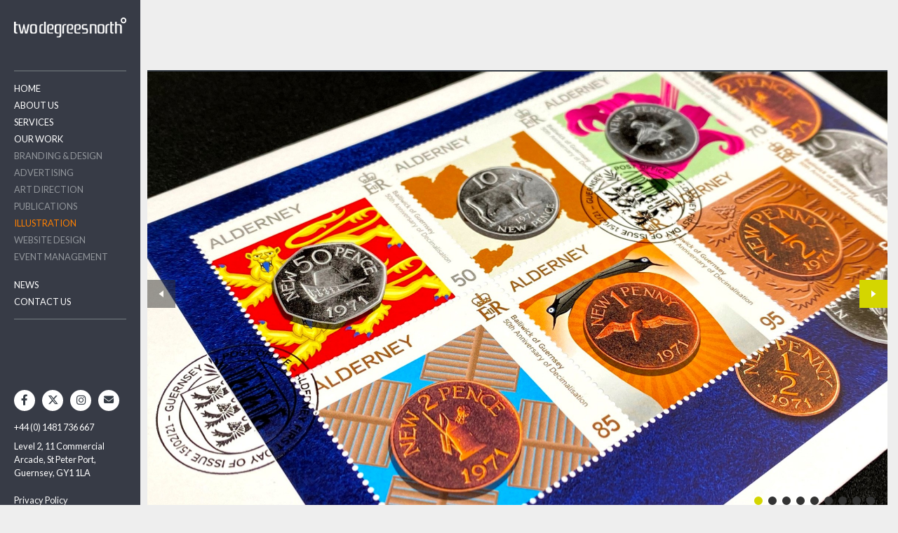

--- FILE ---
content_type: text/html; charset=utf-8
request_url: http://www.twodegreesnorth.co.uk/our-work/guernsey-post-alderney-stamps/
body_size: 4320
content:


<!DOCTYPE html>
<!--[if lt IE 7]> <html class="no-js ie6" lang="en"><![endif]-->
<!--[if IE 7]><html class="no-js ie7" lang="en"><![endif]-->
<!--[if IE 8]><html class="no-js ie8" lang="en"><![endif]-->
<!--[if IE 9]><html class="no-js ie9" lang="en"><![endif]-->
<!--[if gt IE 9]><!-->
<html class="no-js" lang="en">
<!--<![endif]-->
    <head>
        <meta charset="utf-8">
        <title>    Guernsey Post Alderney Stamps  :: Two Degrees North - Design + Advertising Guernsey    
</title>
        <meta name="description" content="Two Degrees North is a multi-disciplinary creative studio. Our work includes branding, identities, advertising, websites, art direction, copywriting, illustration, printed matter and event graphics. In fact there is very little we cannot turn our hand to. Enthusiasm, experience and skill enables us to provide effective and innovative design solutions, working closely with clients to create visual communication that works. It’s about hard work, understanding and attention to detail." />
        <meta name="keywords" content="Two, Degress, North, Guernsey, Creative, Studio, Branding, Advertising, Design, Websites, Copywriting, illustration, print, graphics" />
        <meta name="viewport" content="width=device-width,initial-scale=1.0">

        <meta property="og:image" content="//twodegreesnorth.co.uk/media/14635/3-team-pic-2022.jpg" />
        <meta property="og:title" content="    Guernsey Post Alderney Stamps  :: Two Degrees North - Design + Advertising Guernsey    
" />
        <meta property="og:site_name" content="TwoDegreesNorth.co.uk" />
        <meta property="og:description" content="" />
        <meta property="og:url" content="//www.twodegreesnorth.co.uk/our-work/guernsey-post-alderney-stamps/" />

        <meta name="author" content="Blix.co" />
        <meta name="copyright" content="Two Degrees North - Design + Advertising Guernsey" />
        <link rel="shortcut icon" type="image/ico" href="/favicon.ico" />
        <link href='//fonts.googleapis.com/css?family=Lato:300,400,700,300italic,400italic,700italic' rel='stylesheet' type='text/css'>
        <link rel="stylesheet" href="/css/TwoDN.css" />

        <link href="https://d3e85ikkjrhqme.cloudfront.net/v6-latest/css/all.min.css" rel="stylesheet" />


        <script src="/scripts/modernizr-2.8.2.min.js"></script>
        <script src="//ajax.googleapis.com/ajax/libs/jquery/1.11.1/jquery.min.js"></script>


    </head>

    <body>
        <h1 id="logo"><a href="/">Two Degrees North - Design &amp; Advertising Guernsey</a></h1>
        <div id="mobile-header">
            <a href="#" id="burger">menu</a>
        </div>
        <div id="LeftBar">
            

<nav id="nav">
    <ul>
        <li>
            <a href="/">Home</a>
        </li>
            <li>
                <a href="/about-us/">About Us</a>
            </li>
            <li>
                <a href="/services/">Services</a>
            </li>
            <li>
                <a href="/our-work/">Our Work</a>
                            <ul>
                                        <li><a href="/our-work/?type=branding" onmouseover="this.style.color = '#E00E80'"
           onmouseout="this.style.color = '#93979C'" style="color: #93979C" >Branding &amp; Design</a></li>
                                        <li><a href="/our-work/?type=advertising" onmouseover="this.style.color = '#D0DD00'"
           onmouseout="this.style.color = '#93979C'" style="color: #93979C" >Advertising</a></li>
                                        <li><a href="/our-work/?type=art" onmouseover="this.style.color = '#00BAB2'"
           onmouseout="this.style.color = '#93979C'" style="color: #93979C" >Art Direction</a></li>
                                        <li><a href="/our-work/?type=publications" onmouseover="this.style.color = '#FFCC00'"
           onmouseout="this.style.color = '#93979C'" style="color: #93979C" >Publications</a></li>
                                        <li><a href="/our-work/?type=illustration" style="color: #FF8000; " >Illustration</a></li>
                                        <li><a href="/our-work/?type=web" onmouseover="this.style.color = '#753BB9'"
           onmouseout="this.style.color = '#93979C'" style="color: #93979C" >Website Design</a></li>
                                        <li><a href="/our-work/?type=event-management" onmouseover="this.style.color = '#E00E80'"
           onmouseout="this.style.color = '#93979C'" style="color: #93979C" >Event Management</a></li>
                            </ul>                            
            </li>
            <li>
                <a href="/news/">News</a>
            </li>
            <li>
                <a href="/contact-us/">Contact Us</a>
            </li>
    </ul>
</nav>

            <div id="socialLinks" class="hide-in-mobile">
                    <a href="https://www.facebook.com/pages/Two-Degrees-North/124605820900398?fref=ts" id="facebook" target="_blank"><i class="fa-brands fa-facebook-f"></i></a>
                                    <a href="https://twitter.com/TwoDegreesNorth" id="twitter" target="_blank"><i class="fa-brands fa-x-twitter"></i></a>

                <a href="https://www.instagram.com/twodegreesnorthdesign/" id="instagram" target="_blank"><i class="fa-brands fa-instagram"></i></a>

                    <a href="mailto:info@twodegreesnorth.co.uk" id="email" target="_blank" style="font-size:1.1em;"><i class="fa-solid fa-envelope"></i></a>
            </div>
            <br class="cl" />
                <a id="tellyno" href="tel:+44@tellyno" class="tel hide-in-mobile">+44 (0) 1481 736 667</a>
                            <p id="address" class="hide-in-mobile">Level 2, 11 Commercial Arcade,
St Peter Port, Guernsey, GY1 1LA</p>
			<p  >
				<a style="padding-left: 20px;padding-right: 20px; color: #fff;" href="/media/13995/tdn-privacy-policy-may-2018.pdf" target="_blank">Privacy Policy</a>
				</p>

        </div>
        <div id="PageWrapper">
            
<div id="fb-root"></div>
<script>
(function (d, s, id) {
    var js, fjs = d.getElementsByTagName(s)[0];
    if (d.getElementById(id)) return;
    js = d.createElement(s); js.id = id;
    js.src = "//connect.facebook.net/en_US/all.js#xfbml=1";
    fjs.parentNode.insertBefore(js, fjs);
}(document, 'script', 'facebook-jssdk'));</script>





<div id="detailContainer" class="toppad74 type1051">
    <div id="sliderHolder">
        <a id="leftControl" class="leftControl" href="#"><img src="/images/leftControl.png" /></a>
        <a class="rightControl" id="rightControl" href="#"><img src="/images/rightControl.png" /></a>
        <div id="workContainer">
            <ul id="slider">
                    <li><img src="/images/loader.gif" class="loader" id="L.4411"><img alt="" class="slideImg" id="4411" /></li>
                    <li><img src="/images/loader.gif" class="loader" id="L.4412"><img alt="" class="slideImg" id="4412" /></li>
                    <li><img src="/images/loader.gif" class="loader" id="L.4416"><img alt="" class="slideImg" id="4416" /></li>
                    <li><img src="/images/loader.gif" class="loader" id="L.4415"><img alt="" class="slideImg" id="4415" /></li>
                    <li><img src="/images/loader.gif" class="loader" id="L.4418"><img alt="" class="slideImg" id="4418" /></li>
                    <li><img src="/images/loader.gif" class="loader" id="L.4417"><img alt="" class="slideImg" id="4417" /></li>
                    <li><img src="/images/loader.gif" class="loader" id="L.4414"><img alt="" class="slideImg" id="4414" /></li>
                    <li><img src="/images/loader.gif" class="loader" id="L.4419"><img alt="" class="slideImg" id="4419" /></li>
                    <li><img src="/images/loader.gif" class="loader" id="L.4413"><img alt="" class="slideImg" id="4413" /></li>
            </ul>

        </div>
    </div>
    <div id="controlContainer">
        <div id="innerControls">
            <div id="selectorBox">
                <div class="innerSelector">
                        <a href="#"></a>
                        <a href="#"></a>
                        <a href="#"></a>
                        <a href="#"></a>
                        <a href="#"></a>
                        <a href="#"></a>
                        <a href="#"></a>
                        <a href="#"></a>
                        <a href="#"></a>
                </div>
            </div>
        </div>

        <div class="fb-like projectLike" data-href="http://www.twodegreesnorth.co.uk/our-work/guernsey-post-alderney-stamps/" data-send="false" data-layout="button_count" data-width="100" data-show-faces="false"></div>
    </div>
    <br class="cl" />
    <div id="workDetail">
        <div id="workLeft" >
            
            <div class="inner">


                <h2 class="projectTitle type1051">Guernsey Post Alderney Stamps</h2>
                <p>A new set of Alderney stamps that we recently designed for Guernsey Post celebrating the 50th Anniversary of Decimalisation have just been issued. The stamp designs use photographs that we captured of the original coins from 1971. These are in turn set onto a bespoke, vibrant illustration which are contemporary interpretations of the images shown on the face of the original coins. The coins themselves also have a special gloss spot UV finish applied to them so that they appear like shiny new coins. As well as the stamps we also designed the Presentation Pack, First Day Cover, Set of 10 Selvedge Sheets and the Cancellation Stamp.</p>
                <div class="service-tags">
<a href="/our-work/?type=illustration" onmouseover="this.style.color = '#FF8000'"
   onmouseout="this.style.color = '#999'">Illustration</a>
 | <a href="/our-work/?type=print" onmouseover="this.style.color = '#353C45'"
   onmouseout="this.style.color = '#999'">Print &amp; Media Buying</a>
                    <br class="cl" />
                </div>
            </div>

        </div>

        <div id="workRight">
 <a class="previousProject" href="/our-work/astaara-branding-project/">PREVIOUS<br />PROJECT</a> 
 <a class="nextProject" href="/our-work/artviva-branding-project/">NEXT<br />PROJECT</a> 
        </div>
    </div>
</div>







<script>
    var galleryData = [];
        galleryData[0] = ["/media/14427/alderney-coin-stamps-1.jpg&width=2000","4411"];
        galleryData[1] = ["/media/14428/alderney-coin-stamps-2.jpg&width=2000","4412"];
        galleryData[2] = ["/media/14432/alderney-coin-stamps-3.jpg&width=2000","4416"];
        galleryData[3] = ["/media/14431/alderney-coin-stamps-4.jpg&width=2000","4415"];
        galleryData[4] = ["/media/14434/alderney-coin-stamps-5.jpg&width=2000","4418"];
        galleryData[5] = ["/media/14433/alderney-coin-stamps-6.jpg&width=2000","4417"];
        galleryData[6] = ["/media/14430/alderney-coin-stamps-7.jpg&width=2000","4414"];
        galleryData[7] = ["/media/14435/alderney-coin-stamps-8.jpg&width=2000","4419"];
        galleryData[8] = ["/media/14429/alderney-coin-stamps-9.jpg&width=2000","4413"];
    var totalImage = 9;
</script>
        </div>
        <div class="clearfix" id="mobile-footer">
            <div id="socialLinks2" style="width: 160px;" >
                    <a href="https://www.facebook.com/pages/Two-Degrees-North/124605820900398?fref=ts" id="facebook2" target="_blank"><i class="fa-brands fa-facebook"></i></a>
                                    <a href="https://twitter.com/TwoDegreesNorth" id="twitter2" target="_blank"><i class="fa-brands fa-x-twitter"></i></a>

                <a href="https://www.instagram.com/twodegreesnorthdesign/" id="instagram" target="_blank"><i class="fa-brands fa-instagram"></i></a>

                    <a href="mailto:info@twodegreesnorth.co.uk" id="email2" target="_blank" style="font-size:1.1em;"><i class="fa-solid fa-envelope"></i></a>
            </div>
            <br class="cl" />
                <a id="tellyno2" href="tel:+44@tellyno" class="tel ">+44 (0) 1481 736 667</a>
                            <p id="address2" class="">Level 2, 11 Commercial Arcade,
St Peter Port, Guernsey, GY1 1LA</p>

	<p>
				<a href="/media/13994/tdn-privacy-policy.pdf" target="_blank">Privacy Policy</a>
				</p>
        </div>


        <script src="//ajax.googleapis.com/ajax/libs/jqueryui/1.10.4/jquery-ui.min.js"></script>
        <script src="/scripts/jquery.ba-throttle-debounce.min.js"></script>

        <script src="/scripts/respond.min.js"></script>
        <script src="/scripts/MobileBoilerplate.js"></script>
        <script type="text/javascript">
            MBP.scaleFix();
        </script>
        <script src="/scripts/slider.js"></script>
        <script src="/scripts/2dn.js"></script>


        <script>
            (function (i, s, o, g, r, a, m) {
                i['GoogleAnalyticsObject'] = r; i[r] = i[r] || function () {
                    (i[r].q = i[r].q || []).push(arguments)
                }, i[r].l = 1 * new Date(); a = s.createElement(o),
                m = s.getElementsByTagName(o)[0]; a.async = 1; a.src = g; m.parentNode.insertBefore(a, m)
            })(window, document, 'script', '//www.google-analytics.com/analytics.js', 'ga');

            ga('create', 'UA-15346260-36', 'twodegreesnorth.co.uk');
            ga('set', 'anonymizeIp', true); ga('send', 'pageview');

        </script>


    </body>


</html>

--- FILE ---
content_type: text/css
request_url: http://www.twodegreesnorth.co.uk/css/TwoDN.css
body_size: 6452
content:
/* Reset */
html {color:#000;}body,div,dl,dt,dd,ul,ol,li,h1,h2,h3,h4,h5,h6,pre,code,form,fieldset,legend,input,button,textarea,p,blockquote,th,td{margin:0;padding:0;}table{border-collapse:collapse;border-spacing:0;}fieldset,img{border:0;}address,caption,cite,code,dfn,em,strong,th,var,optgroup{font-style:inherit;font-weight:inherit;}del,ins{text-decoration:none;}li{list-style:none;}caption,th{text-align:left;}h1,h2,h3,h4,h5,h6{font-size:100%;font-weight:normal;}q:before,q:after{content:'';}abbr,acronym{border:0;font-variant:normal;}sup{vertical-align:baseline;}sub{vertical-align:baseline;}legend{color:#000;}input,button,textarea,select,optgroup,option{font-family:inherit;font-size:inherit;font-style:inherit;font-weight:inherit;}input,button,textarea,select{*font-size:100%;}
a { outline: none; }
/* 
Root screen stylesheet Copyright (c) 2001 - 2012 Author blix.co
*/

/* Default styling for html5 elements */
section, article, header, footer, nav, aside, hgroup { display:block; }
/* End of html5 defaults */


/* Globals */
*:focus { outline: none; } /*Override Chrome default*/
.cl { clear: both; line-height:0px;}
.shadow { -webkit-box-shadow: 1px 1px 4px rgba(0,0, 0, 0.4); -moz-box-shadow: 1px 1px 4px rgba(0,0, 0, 0.4); box-shadow: 1px 1px 4px rgba(0,0, 0, 0.4); }          
mark { background: none; }
::selection { background: #CDC9C3; color:#fff; padding: 3px; }
    
::-moz-selection { background: #CDC9C3; color:#fff; padding: 3px; }


body{ font-family: 'Lato', sans-serif; color:#32373B; width:100%; height:100%; font-size:0.8em; background:url(/images/leftBG.jpg) repeat-y top left #eee; margin:0}

p{margin-top:10px; padding-bottom:10px;line-height:1.5em;  }

h2{font-size:2em; font-weight:bold;}

a{text-decoration:none;color:#32373B;}


#mobile-header{display:none;}
#LeftBar{width:190px; position:fixed; left:0; top:0;}
#logo{width:160px; top:0; height:29px; position:fixed; z-index:40; background:url(/images/logo.png) no-repeat center center; text-indent:-999px; margin:25px 10px 20px 20px;}
#logo a{display:block; height:29px;}
#nav{color:#000;font-size:1em;position:relative; margin-top:100px; border-top:#595F66 2px solid; border-bottom:#595F66 2px solid; margin-left:20px; margin-right:10px;}
#nav ul{margin-top:12px; margin-bottom:12px;}
#nav ul li{padding:4px 0px 4px 0px;}
#nav ul li a{color:#fff; text-transform:uppercase;}
#nav ul li ul{margin-top:4px;}

#socialLinks, #socialLinks2{ float:left; margin-top:100px;  margin-left:10px; }

#socialLinks2{margin: 30px auto 10px auto;width: 120px;float: none;}
#socialLinks a,#socialLinks2 a{ background-color:#fff; border-radius:50%; width:30px; height:25px; text-align:center; display:block; float:left; color:#353C45; font-size:1.2em; margin-bottom:15px; margin-left:10px; padding:5px 0 0 0; -webkit-transition:all .5s ease; -moz-transition:all .5s ease; -o-transition:all .5s ease; transition:all .5s ease;  }
#socialLinks a:hover,#socialLinks2 a:hover{  background-color:#353C45; color:#fff;}
#tellyno,#tellyno2{ padding-left:20px; color:#fff;}
#address,#address2{color:#fff; padding-left:20px; padding-right:20px;}

.ie8 #socialLinks a,#socialLinks2 a{  background-color:#353C45; color:#fff;}

#PageWrapper{margin-left:210px;}


#contentContainer{width:auto; margin-right:10px; }
.maxWidth2220{max-width:2230px}
.max1000{max-width:1000px}

.toppad74{padding-top:100px;}

.border-top {border-top:2px solid #353C45;}

#contentBody .contentRow{width:100%;border-top:2px solid #F0F1F1;border-bottom:2px solid #F0F1F1;margin:10px 0}
#contentBody .leftBodyContent{margin:10px 250px 10px 0; padding:0 30px 0 0; }
#contentBody .rightBodyContent{width:230px;float:right;margin:10px 0}
#contentRight{width:230px;float:right}

#mobile-footer{display:none;}

/* slider */
#sliderHolder{width:100%;overflow:hidden;max-width:2000px;position:relative; border-top:#353C45 solid 2px; background:#fafafa;}
.sliderTitle{position:absolute;font-size:1.5em;z-index:8;margin-top:-58px;padding:0}
#slider{width:200%;position:relative}
#slider li{float:left;width:50%;z-index:5;position:absolute}
#slider li.active{z-index:7}
#slider li img{width:100%;}
.loader{position:absolute;height:300px!important;width:300px!important;top:0;padding-left:50%;margin:auto auto auto -150px}
#controlContainer{z-index:7;position:relative;max-width:2000px;height:100px;display:none;top:-70px;margin-top:10px;margin-bottom:-80px}
#innerControls{position:absolute;height:80px;bottom:0;right:0}
#selectorBox{height:42px;margin-top:10px;width:280px; margin-right:15px;}
.innerSelector{float:left;width:280px;text-align:right;}
#selectorBox .innerSelector a{display:inline-block;background-color:#333;width:12px;height:12px;margin:3px; border-radius:6px;}
#selectorBox .innerSelector a.selected{background-color:#D4D600}
#detailContainer{margin-right:15px; max-width:1200px;}

#leftControl,#rightControl{width:40px;height:40px;display:block; position:absolute; top:50%; margin-top:-20px; z-index:30; background-color:#D4D600; left:0;}
#rightControl {
    left:auto; right:0;
}

#leftControl.mobile img,#rightControl.mobile img{padding:5px}
#leftControl.inactiveControl,#rightControl.inactiveControl{background-color:#333;cursor:default;opacity:0.5}

/* The Team */

#team { margin-bottom:30px; margin-top:20px;}
#team .teammember {border-top:#353C45 solid 2px; padding-top:10px;}
#team .teammember.alt {    }
#team .teamPhoto{width:50%; float:left;}

#team .teammember.alt .teamPhoto{ float:right;}
#team .teamPhoto .imgholder { width:50%; float:left; }
#team .teamPhoto .imgholder2 { margin-right:10px; margin-bottom:10px;max-width:100%; overflow:hidden; text-align:center;}
#team .teammember.alt .teamPhoto .imgholder2 { margin-left:10px; margin-right:0px; }
#team .teamPhoto .imgholder img{max-width:100%;}

#team .teamText{ font-weight:300;  width:50%; float:left; position:relative;}
#team .teamTextContainer { margin-left:10px; background-color:#333; }
#team .teammember.alt .teamTextContainer { margin-right:10px; margin-left:0px; }
#team .teamTextInner{position:absolute; top:0px; left:0px;color:#fff; padding:20px;   margin-left:10px; }
#team .teammember.alt .teamTextInner{  margin-left:0px;margin-right:10px; }

#team .teammember .teamHeader{font-weight:bold; font-size:1.5em;}
#team .teammember .teamPosition{ font-size:1.2em; border-bottom:1px solid #fff; padding-bottom:10px;}
#team .teammember .teamMailTo{display:block; color:#fff; padding:3px 0; font-size:1.1em;}
#team .teammember .teamPhone{display:block; color:#fff; padding:3px 0; margin-bottom:0;}
#team .teammember .teamP{ border-top:1px solid #fff; padding-top:13px; margin-top:0; font-size:1.6em; line-height:1.4em;}


/* home page */
#homegrid {max-width:1600px; margin-bottom:30px;}
.inner.aboutus {background-position:center center; background-size:contain; background-repeat:no-repeat; color:#fff; font-size: 2.8em; font-weight: 300;}
.inner.aboutus a{background-color:#fff; display:block; padding: 5px 15px; margin-top:10px; font-weight:normal; font-size:0.5em; float:left; margin-top:15px;}
.inner.aboutus a:hover{background-color:#333;color:#fff;}

.inner.homecube {background-position:center center; background-size:cover; background-color:#fff; background-repeat:no-repeat; color:#fff; font-size: 2.8em; font-weight: 300;}
.title-holder{float:left; max-width:80%; display:block; background:#E11580; padding:9px 15px;}
.title-holder h3{color:#fff; font-size:0.44em; font-weight:bold;}
.title-holder h4{color:#fff; font-size:0.35em; font-weight:normal; text-transform:uppercase;}
.title-holder.bottom{position:absolute; bottom:30px;}

.textcube{color:#fff; font-size:2.8em; font-weight:300;}

#homegrid .c33wide{width:50%;}
#homegrid .c34wide{width:100%;}

.testimonial{color:#fff;  font-weight:300;}
.testimonial.textcube {font-size:2em; }
.testimonial p{color:#fff;  font-weight:300; font-size:0.6em; padding-bottom:30px;}
.testimonial span.author{opacity:0.8; font-size:0.55em; text-align:right; position:absolute; bottom:30px; right:40px; display:block; font-weight:300;}

/*news */
.newsArticle{ border-top:#353C45 solid 2px; padding-top:20px; padding-bottom:30px; font-size:1.2em;}
.newsArticle img{max-width:100%;}
.newsArticle h2{ padding-bottom:10px; font-size:1.8em;}
.newsArticle .newsDate{font-style:italic;}
.newsArticle p{line-height:1.3em; font-size:1.1em;}
.newsArticle  .news-link{margin-top:10px; display:block; color:#999; font-weight:bold;}

.fb-like{
    float:right !important;
         
  display: inline-block !important;
  vertical-align: middle !important;
  margin-right: 1.5em;
  line-height: 30px;
  width: 81px !important;
  height: 22px !important;
  position: relative;
  z-index: 1002;
}
.newsArticlePage h2{ padding-bottom:10px; font-size:1.8em;}
.newsArticlePage .newsDate{font-style:italic;}
.newsArticlePage p{line-height:1.3em;}
.newsArticlePage  .news-link{margin-top:10px; display:block; color:#999; font-weight:bold;}
.backtoNews {margin-top:10px; display:block; color:#999; font-weight:bold; margin-bottom:70px;}

.pagingPages{position:relative; font-size:1.2em;width:100%;padding-bottom:60px;padding-top:5px;background-color:#eee;border-top:1px dashed #CCC}
.pagingDisabled{color:#CCC}


.cube{float:left; position:relative;}
.cube .inner{padding:30px;margin-top:10px; margin-right:10px;}
.c33wide{width:33%;}
.c34wide{width:34%;}
.c40wide{width:40%;}
.c50wide{width:50%;}
.c60wide{width:60%;}

/*services */

#services{max-width:1600px; margin-bottom:30px;}
#services .cube{display:block;}
#services .cube .inner{background:#333; color:#fff; position:relative; font-size:1.3em; overflow:hidden;}

#services .cube .inner .on{ opacity:0.9; top:100%; position:absolute; left:0; padding:0 30px; height:100%;  z-index:5;}
#services .cube .inner .off{ z-index:4;height:100%; width:100%; top:0; left:0; position:absolute; background-position:center center; background-size:cover;}
#services .cube .inner h2{margin-top:30px; margin-right:30px;font-weight:300; margin-bottom:30px; font-size:2.2em;}
#services .cube .inner h3  {  position:absolute; bottom:20px; left:30px; padding:8px 15px; font-size:1.3em; font-weight:normal;}

#services .cube .inner p{padding-right:30px;}

#services .c33wide{width:50%;}
#services .c34wide{width:100%; }
    #services .c40wide{width:50%;}
    #services .c60wide{width:50%;}

/* our work */
#ourWork{max-width:1600px; margin-bottom:30px;}
#ourWork .cube .inner{background:#333; color:#fff; position:relative; font-size:1.5em; overflow:hidden; height:200px;}

#ourWork .cube .inner .on{-webkit-transition:all .5s ease; -moz-transition:all .5s ease; -o-transition:all .5s ease; transition:all .5s ease;width:100%; height:100%;top:0; left:0; position:absolute; opacity:0; z-index:5;}
#ourWork .cube .inner .on i{background: #000; border-radius: 50%; font-size:2em; color:#fff; opacity:0.15; text-align:center; width:37px; height:37px; top:50%; margin-top:-33px; position:absolute; left:50%; margin-left:-33px; padding:15px;}
#ourWork .cube .inner .off{ z-index:4;height:100%; width:100%; top:0; left:0; position:absolute; background-position:center center;  background-size:cover;}
#ourWork .cube .inner h3 { font-size:1.3em; bottom: 20px ;left: 20px;text-align: left; position:absolute; font-weight:300; }
#ourWork .cube:hover .inner .on {opacity:0.9;}

#ourWork .cube .inner p{padding-right:15px;}
.service-tags{padding-top:20px;  font-size:0.9em;  color:#999;}
.service-tags a{padding:5px; display:inline-block;  color:#999; margin-right:4px; margin-bottom:4px; text-transform:uppercase;}

#workDetail{width:100%; min-height:120px; margin-top:0px; margin-bottom:80px; position:relative;}
#workLeft{margin-right:270px; min-height:120px; border-top:1px solid #D2D4D5; border-bottom:1px solid #D2D4D5; padding:10px 0; }
#workRight{width:225px; float:right; position:absolute; top:0; right:0; min-height:120px; border-top:1px solid #D2D4D5; border-bottom:1px solid #D2D4D5; padding:10px 0;}
.fb-like {margin-top:70px; margin-right:17px;}
#workLeft .inner{}


.previousProject{ font-size: 1em; width: 106px; text-align: center; background:url(/images/arrow_previous.gif) no-repeat right center; float: left;}
.nextProject{ font-size: 1em; width: 106px; text-align: center; background:url(/images/arrow_next.gif) no-repeat left center; float: right; }

.video-container {
    position: relative;
    padding-bottom: 56.25%;
    padding-top: 30px; height: 0; overflow: hidden;
}
 
.video-container iframe,
.video-container object,
.video-container embed {
    position: absolute;
    top: 0;
    left: 0;
    width: 100%;
    height: 100%;
}

/* contact */
#map{width:100%;height:400px;margin:10px 0; position:relative;}

.col{float:left; margin-bottom:40px;}
.col20{width:20%;}
.col25{width:25%;}
.col30{width:30%;}
.col35{width:35%;}
.col45{width:45%;}
.pad15{padding:15px 15px 30px 15px;}
.env { position:relative; max-width:1000px; padding:0; margin:0 auto; width:100%; }
.mobile-only{display:none;}

@media only screen and (min-width: 850px) and (max-width:1000px)  {
    
#services .c34wide .inner{min-height:0 !important; }
#homegrid .c34wide .inner{min-height:0 !important;}
#homegrid .c34wide .inner.teammembercube{min-height:300px !important;}
}

@media only screen and (min-width: 1400px)  
{
    .env { max-width: 2000px; }  
    
    
    /*home */    
    .textcube{font-size:2.8em;}

    
    /* work */  
    #ourWork .c33wide{width:17%;}
    #ourWork .c34wide{width:16%;}
    #ourWork .c40wide{width:20%;}
    #ourWork .c50wide{width:25%;}
    #ourWork .c60wide{width:30%;}
    
    #ourWork .cube .inner{ height:200px;}
    

    /* services */
    
    #services .cube .inner{font-size:1.5em; }


    /*team*/
    
    #team .teammember .teamHeader{font-size:2.2em;}
    #team .teammember .teamP{ font-size:2.5em; padding-top:23px;}
}

@media only screen and (min-width: 1200px)   and (max-width:1399px) 
{
    .env { max-width: 1400px; }    
    
    /*home */    
    .textcube{font-size:2em;}

    /*work*/
    #ourWork .cube .inner{ height:250px;}

    
    /*team*/
    
    #team .teammember .teamHeader{font-size:2em;}
    #team .teammember .teamP{ font-size:2.4em; padding-top:23px;} 
}

@media only screen and (min-width: 1000px)   and (max-width:1199px) 
{
    .env { max-width: 1200px; }    

    
    /*home */    
    .textcube{font-size:1.8em;}

    /*work*/
    #ourWork .cube .inner{ height:250px;}


    /*team*/
    
    #team .teamTextInner{ padding:30px;}
    #team .teammember .teamHeader{font-size:1.8em;}
    #team .teammember .teamP{ font-size:1.9em; padding-top:23px;} 

}
@media only screen and (min-width: 1000px) 
{
    
    /*home */    
    #homegrid .c33wide{width:33%;}
    #homegrid .c34wide{width:34%;}
    
    .testimonial p{font-size:0.8em; }
    .testimonial span.author{font-size:0.6em;}

    /* project */
    #workLeft{margin-right:370px; }
    #workRight {width: 325px;}

    /* work */
    .previousProject{ font-size: 1.4em; width: 155px; }
    .nextProject{ font-size: 1.4em; width: 155px; }

    /* services */
    #services .c33wide{width:33%;}
    #services .c34wide{width:34%;}
    #services .c40wide{width:40%;}
    #services .c60wide{width:60%;}

}

@media only screen and (min-width: 701px) and (max-width: 850px) 
{
    body{font-size:0.8em;}
    .env { max-width: 850px; } 


     /*home */
    #homegrid  .c33wide{width:100%;}
    #homegrid .c34wide{width:100%;}
    #homegrid .c40wide{width:100%;}
    #homegrid .c50wide{width:100%;}
    #homegrid .c60wide{width:100%;}
    #homegrid .textcube.inner{min-height:0 !important;}
    .inner.aboutus {font-size: 2em;}

    .c33wide{width:50%;}
    .c34wide{width:100%;}

    /*work*/
    
    #ourWork .cube .inner{ height:160px;}
    #ourWork .cube .inner h3 {font-size:0.7em;}

    /*contact page*/
    #contentBody .rightBodyContent{float:none; width:auto; margin:15px 0 ;}  
    #contentBody .leftBodyContent{float:none; width:auto; margin:25px 0;}
    
    /*team*/
    
    #team .teammember .teamHeader{font-size:1.4em;}
    #team .teammember .teamPosition{ font-size:0.9em; }
    #team .teammember .teamP{ font-size:1.1em; padding-top:7px;} 

    /* project */

    #workLeft{margin-right:0;float:none; }
    #workRight {width: auto; float:none;  position:relative; top:auto; right:auto; border:0; padding-top:20px !important;}


    /*services */
    
    #services  .c33wide{width:100%;}
    #services .c34wide{width:100%;}
    #services .c40wide{width:100%;}
    #services .c50wide{width:100%;}
    #services .c60wide{width:100%;}
    #services .cube .on{top:0px !important; opacity:0.9; z-index:5;}
    #services .cube .off{ z-index:4;}
    #services .cube h3{display:none !important;}

}




@media only screen and (min-width: 701px)  
{    
    .mobile-only{display:none !important;}  
    #LeftBar{top:0 !important;}
}


@media only screen and (max-width: 700px) {
    .env { max-width: 700px;  min-width:300px;}
    body{font-size:0.8em; background:#fff; min-width:300px;}
    
    #mobile-header{display:block; height:70px; background:#353C45; position:fixed; top:0; left:0; width:100%; z-index:99; min-width:300px;}
    #burger{width:30px; height:20px; position:absolute; left:10px; top:15px; overflow:hidden; text-indent:-999px; padding:10px; background:url(/images/burger.png) no-repeat 10px 10px;}
    #logo{position:fixed;  top:0; left:50%; margin-left:-130px; z-index:100; margin-top:20px; margin-bottom:19px; padding: 0 50px;}
    #PageWrapper{margin-left:10px;}
    #LeftBar{left:0; top:-100%; background-color:#21272E; z-index:98; width:100%;}
    
    #nav{border:none; margin-top:100px;}
    #nav ul li a{padding:3px 0; display:block; font-size:1.1em;}
    #mobile-footer{display:block; background:#353C45; padding-bottom:50px; text-align:center;}

    /* home */
     #homegrid{padding-top:74px;}
    #homegrid .c33wide{width:100%;}
    #homegrid .c34wide{width:100%;}
    #homegrid .c40wide{width:100%;}
    #homegrid .c50wide{width:100%;}
   #homegrid .c60wide{width:100%;}
    .textcube{font-size:1.6em;}
    .inner.aboutus {font-size: 2em;}

    #homegrid .textcube.inner{min-height:0 !important;}
    
    .testimonial p{font-size:0.8em; }
    .testimonial span.author{font-size:0.6em;}
    
    /* Services */
    #services{padding-top:74px; }    
    #services  .c33wide{width:100%;}
    #services .c34wide{width:100%;}
    #services .c40wide{width:100%;}
    #services .c50wide{width:100%;}
    #services .c60wide{width:100%;}
    #services .cube h3{display:none !important;}
    #services .cube .on{top:0px !important; opacity:0.9; z-index:5;}
    #services .cube .off{ z-index:4;}
    #services .textcube.inner{min-height:0 !important;}


    /* work */
    #ourWork {padding-top:74px;}
    .c33wide{width:100%;}
    .c34wide{width:100%;}
    .c40wide{width:100%;}
    .c50wide{width:100%;}
    .c60wide{width:100%;}
    
    /* project */

    #workLeft{margin-right:0;float:none; }
    #workRight {width: auto; float:none;  position:relative; top:auto; right:auto; border:0; padding-top:20px !important;}

    /*contact page*/
    #contentBody .rightBodyContent{float:none; width:auto; margin:15px 0 ;}  
    #contentBody .leftBodyContent{float:none; width:auto; margin:25px 0;}
    .hide-in-mobile{display:none;}
    .mobile-only{display:block;}  
    .col{width:100%;}    

    /*team */
        
    #team .teamPhoto{width:auto; float:none; margin-right:-10px;}

    #team .teammember.alt .teamPhoto{ float:none;}
    #team .teamPhoto .imgholder { width:50%; float:left; }
    #team .teamPhoto .imgholder2 { margin-right:10px; margin-bottom:10px;}
    #team .teammember.alt .teamPhoto .imgholder2 { margin-right:10px; margin-left:0; margin-bottom:10px;}
    #team .teamPhoto .imgholder img{width:100%;}

    #team .teamText{  width:auto; float:none; }
    #team .teamTextContainer { margin-left:0px; margin-right:0; background-color:#333; }
    #team .teammember.alt .teamTextContainer{margin-right:0;}
    #team .teamTextInner{position:relative;}
}


@media only screen and (min-width: 450px) and (max-width: 700px) 
{
    
    /* work */
    .c33wide{width:50%;}
    .c34wide{width:100%;}
    .c40wide{width:40%;}
    .c50wide{width:50%;}
    .c60wide{width:60%;}
}




@media screen and (-webkit-min-device-pixel-ratio: 2), screen and (max--moz-device-pixel-ratio: 2) and (max-width: 700px)  {

    #logo {
        background: url(/images/logo@2x.png) no-repeat center center;
        background-size: 160px 29px;
    }
}






    
   .wide .c25wide-wide{width:25% !important;}
   .wide  .c30wide-wide{width:30% !important;}
   .wide  .c33wide-wide{width:33% !important;}
   .wide  .c35wide-wide{width:35% !important;}
   .wide  .c40wide-wide{width:40% !important;}
   .wide  .c45wide-wide{width:45% !important;}















.clearfix:before, .clearfix:after { 
    content: ""; 
    display: table; 
}

.clearfix:after { 
    clear: both; 
}

.clearfix { 
    zoom:1;
    clear: both; 
}

/* EDITOR PROPERTIES - PLEASE DON'T DELETE THIS LINE TO AVOID DUPLICATE PROPERTIES */


--- FILE ---
content_type: text/plain
request_url: https://www.google-analytics.com/j/collect?v=1&_v=j102&aip=1&a=1407252966&t=pageview&_s=1&dl=http%3A%2F%2Fwww.twodegreesnorth.co.uk%2Four-work%2Fguernsey-post-alderney-stamps%2F&ul=en-us%40posix&dt=Guernsey%20Post%20Alderney%20Stamps%20%3A%3A%20Two%20Degrees%20North%20-%20Design%20%2B%20Advertising%20Guernsey&sr=1280x720&vp=1280x720&_u=YEBAAAABAAAAACAAI~&jid=979641501&gjid=63450581&cid=267964740.1766959614&tid=UA-15346260-36&_gid=795141153.1766959614&_r=1&_slc=1&z=1092647437
body_size: -287
content:
2,cG-6VFM8T18YW

--- FILE ---
content_type: application/javascript
request_url: http://www.twodegreesnorth.co.uk/scripts/slider.js
body_size: 2002
content:
$(function () {
    function a() {
        if (l / 1.5 > m) {
            n = m * 1.5
        }
        $(".maxwidth2220").css({
            "max-width": n + "px"
        });
        $("#workDisplayerInner").css({
            "max-width": n * .8 + "px"
        });
        $(".loader").css({
            "padding-top": ($("#sliderHolder").width() / 1.66666 - 300) / 2 + "px"
        })
    }
    function b() {
        var a = 0;
        for (a = 0; a < totalImage; a++) {
            var b = galleryData[a][1];
            $("#" + b).css({
                display: "none"
            }).one("load", function () {
                $(this).fadeIn();
                $(this).siblings(".loader").css({
                    display: "none"
                });
                c()
            }).attr("src", "/umbraco/imageGen.ashx?image=" + galleryData[a][0].replace("&#39;", "'")).each(function () {
                if (this.complete) $(this).trigger("load")
            })
        }
    }
    function c() {
        x++;
        if (x == totalImage) {
            w = true;
            if ($("#slider li").length > 1) {
                clearInterval($.fn.slideTimer);
                $.fn.slideTimer = setInterval(k, r)
            }
        }
    }
    function d() {
        b();
        if ($("#slider").length > 0) {
            g();
            if ($("#slider li").length > 1) {
                $("#controlContainer").css({
                    display: "block"
                });
                i();
                h();
                $("#slider li:first").addClass("active").css({
                    marginLeft: "0px"
                });
                q = 1;
                $(window).resize(function () {
                    e()
                });
                u = true;
                $("#selectorBox .innerSelector a:first").addClass("selected");
                
            } else {
                $("#controlContainer").css({
                    display: "block"
                });
                $("#leftControl").css({
                    display: "none"
                });
                $("#rightControl").css({
                    display: "none"
                });
                $("#selectorBox").css({
                    display: "none"
                });
                $(".projectLike").css({
                    right: "0px"
                });
                $(window).resize(function () {
                    f()
                })
            }
        }
    }
    function e() {
        g();
        h();
        l = $(window).width();
        m = $(window).height();
        a();
        i()
    }
    function f() {
        g();
        l = $(window).width();
        m = $(window).height();
        a()
    }
    function g() {
        t = "100%";
        $("#sliderHolder").css({
            height: $("#sliderHolder").width() / 1.66666 + "px"
        });
        $("#slider li img").css({
            width: t
        });
        $("#sliderBG").css({
            width: t
        })
    }
    function h() {
        $("#slider li:not(.active)").css({
            marginLeft: t
        })
    }
    function i() {
        if (q == 0) {
            $("#leftControl").addClass("inactiveControl", 500);
            if ($("#rightControl").hasClass("inactiveControl")) {
                $("#rightControl").removeClass("inactiveControl", 500)
            }
        } else if (q == $("#slider li").length - 1) {
            $("#rightControl").addClass("inactiveControl", 500);
            if ($("#leftControl").hasClass("inactiveControl")) {
                $("#leftControl").removeClass("inactiveControl", 500)
            }
        } else {
            if ($("#leftControl").hasClass("inactiveControl")) {
                $("#leftControl").removeClass("inactiveControl", 500)
            }
            if ($("#rightControl").hasClass("inactiveControl")) {
                $("#rightControl").removeClass("inactiveControl", 500)
            }
        }
    }
    function j(a) {
        if (!s) {
            clearInterval($.fn.slideTimer);
            s = true;
            if (!a) {
                if (q == 0) {
                    q = $("#slider li").length - 2
                } else if (q == 1) {
                    q = $("#slider li").length - 1
                } else {
                    q = q - 2
                }
            }
            $("#slider li.active").removeClass("active").animate({
                marginLeft: '100%'
            }, 1100, "easeInOutQuint");
            $("#slider li:eq(" + q + ")").addClass("active").animate({
                marginLeft: "0px"
            }, 1400, "easeInOutQuint", function () {
                s = false;
                clearInterval($.fn.slideTimer);
                if (!o) {
                    $.fn.slideTimer = setInterval(k, r)
                }
            });
            $("#selectorBox .innerSelector a.selected").removeClass("selected");
            $("#selectorBox .innerSelector a:eq(" + q + ")").addClass("selected");
            i();
            q += 1;
            if (q == $("#slider li").length) {
                q = 0
            }
        }
    }
    function k() {
        j(true)
    }
    var l = $(window).width();
    var m = $(window).height();
    var n = l;
    var o = false;
    $(document).ready(function () {
        if ($('#slider').length > 0) {
            a();
            d();
        }
    });
    $(".backToCirc").click(function () {
        $("#circleContainer").animate({
            marginLeft: "0%"
        }, 1e3, "easeInOutQuint", function () {
            $("#workDisplayer").css({
                display: "none"
            });
            $.fn.refeshCircle()
        });
        return false
    });
    $(".projNext").click(function () {
        clearInterval($.fn.slideTimer);
        var a = $(this).attr("id");
        $(".sliderTitle").animate({
            opacity: 0
        }, 400);
        $("#workDisplayerInner").animate({
            marginLeft: "100%"
        }, 400, function () {
            $.ajax({
                type: "POST",
                url: "/ajaxproject.aspx?project=" + a,
                success: function (a) {
                    $("#workDisplayerInner").html(a);
                    d();
                    v = true;
                    $(".sliderTitle").css({
                        opacity: 0
                    });
                    $("#workDisplayerInner").animate({
                        marginLeft: "0%"
                    }, 400, function () {
                        $(".sliderTitle").animate({
                            opacity: 1
                        }, 400)
                    })
                }
            })
        });
        return false
    });
    var p;
    var q = 0;
    var r = 5e3;
    var s = false;
    var t;
    var u = false;
    var v = false;
    var w = false;
    var x = 0;
    $("#selectorBox .innerSelector a").click(function () {
        q = $("#selectorBox .innerSelector a").index(this);
        j(true);
        return false
    });
    $("#leftControl").click(function () {
        if (!(q == 1)) {
            j(false)
        }
        return false
    });
    $("#rightControl").click(function () {
        if (!(q == 0)) {
            j(true)
        }
        return false
    });
    $(window).focus(function () {
        if (u) {
            clearInterval($.fn.slideTimer);
            $.fn.slideTimer = setInterval(k, r)
        }
    });
    $(window).blur(function () {
        clearInterval($.fn.slideTimer)
    });
    $("#slider").mouseover(function () {
        clearInterval($.fn.slideTimer);
        o = true
    });
    $("#slider").mouseout(function () {
        if (u && w) {
            o = false;
            clearInterval($.fn.slideTimer);
            $.fn.slideTimer = setInterval(k, r)
        }
    })
})

--- FILE ---
content_type: application/javascript
request_url: http://www.twodegreesnorth.co.uk/scripts/2dn.js
body_size: 1253
content:


$(function () {

    var animateTimer;
    $(window).bind("load", function () {
        if ($('#services').length > 0) {
            setLayerHeight();
        }

        if ($('#homegrid').length > 0) {
            setLayerHeight();
        }
        setWorkHeight();
     

    });


    function setWorkHeight() {
        if ($('#workRight').length > 0) {
            $('#workLeft').css({ minHeight: '0' });
            $('#workRight').css({ minHeight: '0' });
            if ($('#workRight').height() > $('#workLeft').height()) {               
                $('#workLeft').css({ minHeight: ($('#workRight').height()) + 'px' });
                
            } else {                 
                $('#workRight').css({ minHeight: ($('#workLeft').height() - ((($('#workLeft').height() / 2) - 15))+10) + 'px', paddingTop: (($('#workLeft').height() / 2) - 15) + 'px' });
            }
        }
    }

    $(document).ready(function () {
        
        if ($('#services').length > 0 || $('#homegrid').length > 0) {
            setLayerHeight();
        }
    });

    $(window).blur(function () {
    });



    $(window).focus(function () {
        if ($('#services').length > 0) {
            setLayerHeight();
        }
        if ($('#homegrid').length > 0) {
            setLayerHeight();
        }
        setWorkHeight();
    });



    //scroll event
    $(window).bind('scroll', function (e) {
    });

    //resize event using the smart rezise/debouned function
    $(window).smartresize(function () {
    });

    $(window).bind('resize', function (e) {
        if ($('#services').length > 0) {
            setLayerHeight();
        }
        if ($('#homegrid').length > 0) {
            setLayerHeight();
        }
        setWorkHeight();
    });
    
    if (window.innerWidth > 1024) {
        $('#services .cube').hover(function () {
            $('.on', $(this)).stop().animate({ top: '0px' });
            $(this).addClass('clicked');
            //$('.off', $(this)).stop().animate({ opacity: 0 });
            $('h3', $(this)).stop().animate({ bottom: '-150px' });
        }, function () {
            $('.on', $(this)).stop().animate({ top: '100%' });
            $(this).removeClass('clicked');
            //$('.off', $(this)).stop().animate({ opacity: 1 });
            $('h3', $(this)).stop().animate({ bottom: '30px' });
        });
    }
    

    $('#services .cube').click(function (e) {
        var $this = $(this);
        if (!$this.hasClass('clicked')) {
            e.preventDefault();
            $this.addClass('clicked');
            $('.on', $(this)).stop().animate({ top: '0px' });
            $('h3', $(this)).stop().animate({ bottom: '-150px' });
            
        }
    });



    var navShowing = false;
    $('#PageWrapper').click(function (e) {
        if (navShowing) {
            e.preventDefault();
            $('#LeftBar').stop().animate({ top: '-100%' });
            navShowing = false;
            
        }

    })

    $('#burger').click(function (e) {
        e.preventDefault();
        if (navShowing) {
            $('#LeftBar').stop().animate({ top: '-100%' });
            navShowing = false;
        } else {
            
            $('#LeftBar').stop().animate({ top: 0 });
            navShowing = true;
        }
    })


});



//--------------------------------------------------//
//smart resize function to prevent multiple resize window calls
(function ($, sr) {
    var debounce = function (func, threshold, execAsap) {
        var timeout;
        return function debounced() {
            var obj = this, args = arguments;
            function delayed() {
                if (!execAsap)
                    func.apply(obj, args);
                timeout = null;
            };
            if (timeout)
                clearTimeout(timeout);
            else if (execAsap)
                func.apply(obj, args);
            timeout = setTimeout(delayed, threshold || 100);
        };
    }
    jQuery.fn[sr] = function (fn) { return fn ? this.bind('resize', debounce(fn)) : this.trigger(sr); };
})(jQuery, 'smartresize');




--- FILE ---
content_type: application/javascript
request_url: http://www.twodegreesnorth.co.uk/scripts/MobileBoilerplate.js
body_size: 1964
content:
/*
* MBP - Mobile boilerplate helper functions
*/
(function (document) {

    window.MBP = window.MBP || {};

    // Fix for iPhone viewport scale bug
    // http://www.blog.highub.com/mobile-2/a-fix-for-iphone-viewport-scale-bug/

    MBP.viewportmeta = document.querySelector && document.querySelector('meta[name="viewport"]');
    MBP.ua = navigator.userAgent;

    MBP.scaleFix = function () {
        if (MBP.viewportmeta && /iPhone|iPad/.test(MBP.ua) && !/Opera Mini/.test(MBP.ua)) {
            MBP.viewportmeta.content = "width=device-width, minimum-scale=1.0, maximum-scale=1.0";
            document.addEventListener("gesturestart", MBP.gestureStart, false);
        }
    };
    MBP.gestureStart = function () {
        MBP.viewportmeta.content = "width=device-width, minimum-scale=0.25, maximum-scale=1.6";
    };


    // Hide URL Bar for iOS
    // http://remysharp.com/2010/08/05/doing-it-right-skipping-the-iphone-url-bar/

    MBP.hideUrlBar = function () {
        /iPhone/.test(MBP.ua) && !pageYOffset && !location.hash && setTimeout(function () {
            window.scrollTo(0, 1);
        }, 1000);
    };


    // Fast Buttons - read wiki below before using
    // https://github.com/shichuan/mobile-html5-boilerplate/wiki/JavaScript-Helper

    MBP.fastButton = function (element, handler) {
        this.element = element;
        this.handler = handler;
        if (element.addEventListener) {
            element.addEventListener('touchstart', this, false);
            element.addEventListener('click', this, false);
        }
    };

    MBP.fastButton.prototype.handleEvent = function (event) {
        switch (event.type) {
            case 'touchstart': this.onTouchStart(event); break;
            case 'touchmove': this.onTouchMove(event); break;
            case 'touchend': this.onClick(event); break;
            case 'click': this.onClick(event); break;
        }
    };

    MBP.fastButton.prototype.onTouchStart = function (event) {
        event.stopPropagation();
        this.element.addEventListener('touchend', this, false);
        document.body.addEventListener('touchmove', this, false);
        this.startX = event.touches[0].clientX;
        this.startY = event.touches[0].clientY;
        this.element.style.backgroundColor = "rgba(0,0,0,.7)";
    };

    MBP.fastButton.prototype.onTouchMove = function (event) {
        if (Math.abs(event.touches[0].clientX - this.startX) > 10 || Math.abs(event.touches[0].clientY - this.startY) > 10) {
            this.reset();
        }
    };

    MBP.fastButton.prototype.onClick = function (event) {
        event.stopPropagation();
        this.reset();
        this.handler(event);
        if (event.type == 'touchend') {
            MBP.preventGhostClick(this.startX, this.startY);
        }
        this.element.style.backgroundColor = "";
    };

    MBP.fastButton.prototype.reset = function () {
        this.element.removeEventListener('touchend', this, false);
        document.body.removeEventListener('touchmove', this, false);
        this.element.style.backgroundColor = "";
    };

    MBP.preventGhostClick = function (x, y) {
        MBP.coords.push(x, y);
        window.setTimeout(function () {
            MBP.coords.splice(0, 2);
        }, 2500);
    };

    MBP.ghostClickHandler = function (event) {
        for (var i = 0, len = MBP.coords.length; i < len; i += 2) {
            var x = MBP.coords[i];
            var y = MBP.coords[i + 1];
            if (Math.abs(event.clientX - x) < 25 && Math.abs(event.clientY - y) < 25) {
                event.stopPropagation();
                event.preventDefault();
            }
        }
    };

    if (document.addEventListener) {
        document.addEventListener('click', MBP.ghostClickHandler, true);
    }

    MBP.coords = [];


    // iOS Startup Image
    // https://github.com/shichuan/mobile-html5-boilerplate/issues#issue/2

    MBP.splash = function () {
        var filename = navigator.platform === 'iPad' ? 'h/' : 'l/';
        document.write('<link rel="apple-touch-startup-image" href="/img/' + filename + 'splash.png" />');
    };


    // Autogrow
    // http://googlecode.blogspot.com/2009/07/gmail-for-mobile-html5-series.html

    MBP.autogrow = function (element, lh) {

        function handler(e) {
            var newHeight = this.scrollHeight,
            currentHeight = this.clientHeight;
            if (newHeight > currentHeight) {
                this.style.height = newHeight + 3 * textLineHeight + "px";
            }
        }

        var setLineHeight = (lh) ? lh : 12,
        textLineHeight = element.currentStyle ? element.currentStyle.lineHeight :
                         getComputedStyle(element, null).lineHeight;

        textLineHeight = (textLineHeight.indexOf("px") == -1) ? setLineHeight :
                     parseInt(textLineHeight, 10);

        element.style.overflow = "hidden";
        element.addEventListener ? element.addEventListener('keyup', handler, false) :
                               element.attachEvent('onkeyup', handler);
    };

})(document);
 